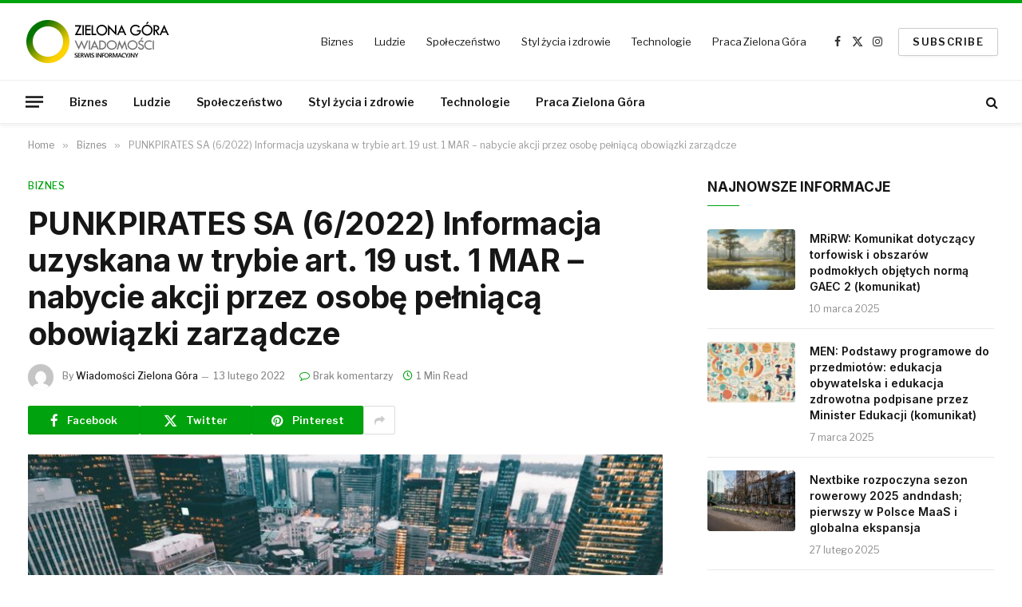

--- FILE ---
content_type: text/html; charset=UTF-8
request_url: https://zielonagora-wiadomosci.pl/2022/02/13/punkpirates-sa-6-2022-informacja-uzyskana-w-trybie-art-19-ust-1-mar-nabycie-akcji-przez-osobe-pelniaca-obowiazki-zarzadcze/
body_size: 12815
content:

<!DOCTYPE html>
<html lang="pl-PL" class="s-light site-s-light">

<head>

	<meta charset="UTF-8" />
	<meta name="viewport" content="width=device-width, initial-scale=1" />
	<title>PUNKPIRATES SA (6/2022) Informacja uzyskana w trybie art. 19 ust. 1 MAR &#8211; nabycie akcji przez osobę pełniącą obowiązki zarządcze &#8211; Wiadomości Zielona Góra</title><link rel="preload" as="image" imagesrcset="https://zielonagora-wiadomosci.pl/wp-content/uploads/2022/02/573-1024x535.jpeg 1024w, https://zielonagora-wiadomosci.pl/wp-content/uploads/2022/02/573.jpeg 1200w" imagesizes="(max-width: 867px) 100vw, 867px" /><link rel="preload" as="font" href="https://zielonagora-wiadomosci.pl/wp-content/themes/smart-mag/css/icons/fonts/ts-icons.woff2?v3.2" type="font/woff2" crossorigin="anonymous" />
<meta name='robots' content='max-image-preview:large' />
	<style>img:is([sizes="auto" i], [sizes^="auto," i]) { contain-intrinsic-size: 3000px 1500px }</style>
	<link rel='dns-prefetch' href='//www.googletagmanager.com' />
<link rel='dns-prefetch' href='//fonts.googleapis.com' />
<link rel='dns-prefetch' href='//pagead2.googlesyndication.com' />
<link rel="alternate" type="application/rss+xml" title="Wiadomości Zielona Góra &raquo; Kanał z wpisami" href="https://zielonagora-wiadomosci.pl/feed/" />
<link rel="alternate" type="application/rss+xml" title="Wiadomości Zielona Góra &raquo; Kanał z komentarzami" href="https://zielonagora-wiadomosci.pl/comments/feed/" />
<link rel='stylesheet' id='wp-block-library-css' href='https://zielonagora-wiadomosci.pl/wp-includes/css/dist/block-library/style.min.css' type='text/css' media='all' />
<style id='classic-theme-styles-inline-css' type='text/css'>
/*! This file is auto-generated */
.wp-block-button__link{color:#fff;background-color:#32373c;border-radius:9999px;box-shadow:none;text-decoration:none;padding:calc(.667em + 2px) calc(1.333em + 2px);font-size:1.125em}.wp-block-file__button{background:#32373c;color:#fff;text-decoration:none}
</style>
<style id='global-styles-inline-css' type='text/css'>
:root{--wp--preset--aspect-ratio--square: 1;--wp--preset--aspect-ratio--4-3: 4/3;--wp--preset--aspect-ratio--3-4: 3/4;--wp--preset--aspect-ratio--3-2: 3/2;--wp--preset--aspect-ratio--2-3: 2/3;--wp--preset--aspect-ratio--16-9: 16/9;--wp--preset--aspect-ratio--9-16: 9/16;--wp--preset--color--black: #000000;--wp--preset--color--cyan-bluish-gray: #abb8c3;--wp--preset--color--white: #ffffff;--wp--preset--color--pale-pink: #f78da7;--wp--preset--color--vivid-red: #cf2e2e;--wp--preset--color--luminous-vivid-orange: #ff6900;--wp--preset--color--luminous-vivid-amber: #fcb900;--wp--preset--color--light-green-cyan: #7bdcb5;--wp--preset--color--vivid-green-cyan: #00d084;--wp--preset--color--pale-cyan-blue: #8ed1fc;--wp--preset--color--vivid-cyan-blue: #0693e3;--wp--preset--color--vivid-purple: #9b51e0;--wp--preset--gradient--vivid-cyan-blue-to-vivid-purple: linear-gradient(135deg,rgba(6,147,227,1) 0%,rgb(155,81,224) 100%);--wp--preset--gradient--light-green-cyan-to-vivid-green-cyan: linear-gradient(135deg,rgb(122,220,180) 0%,rgb(0,208,130) 100%);--wp--preset--gradient--luminous-vivid-amber-to-luminous-vivid-orange: linear-gradient(135deg,rgba(252,185,0,1) 0%,rgba(255,105,0,1) 100%);--wp--preset--gradient--luminous-vivid-orange-to-vivid-red: linear-gradient(135deg,rgba(255,105,0,1) 0%,rgb(207,46,46) 100%);--wp--preset--gradient--very-light-gray-to-cyan-bluish-gray: linear-gradient(135deg,rgb(238,238,238) 0%,rgb(169,184,195) 100%);--wp--preset--gradient--cool-to-warm-spectrum: linear-gradient(135deg,rgb(74,234,220) 0%,rgb(151,120,209) 20%,rgb(207,42,186) 40%,rgb(238,44,130) 60%,rgb(251,105,98) 80%,rgb(254,248,76) 100%);--wp--preset--gradient--blush-light-purple: linear-gradient(135deg,rgb(255,206,236) 0%,rgb(152,150,240) 100%);--wp--preset--gradient--blush-bordeaux: linear-gradient(135deg,rgb(254,205,165) 0%,rgb(254,45,45) 50%,rgb(107,0,62) 100%);--wp--preset--gradient--luminous-dusk: linear-gradient(135deg,rgb(255,203,112) 0%,rgb(199,81,192) 50%,rgb(65,88,208) 100%);--wp--preset--gradient--pale-ocean: linear-gradient(135deg,rgb(255,245,203) 0%,rgb(182,227,212) 50%,rgb(51,167,181) 100%);--wp--preset--gradient--electric-grass: linear-gradient(135deg,rgb(202,248,128) 0%,rgb(113,206,126) 100%);--wp--preset--gradient--midnight: linear-gradient(135deg,rgb(2,3,129) 0%,rgb(40,116,252) 100%);--wp--preset--font-size--small: 13px;--wp--preset--font-size--medium: 20px;--wp--preset--font-size--large: 36px;--wp--preset--font-size--x-large: 42px;--wp--preset--spacing--20: 0.44rem;--wp--preset--spacing--30: 0.67rem;--wp--preset--spacing--40: 1rem;--wp--preset--spacing--50: 1.5rem;--wp--preset--spacing--60: 2.25rem;--wp--preset--spacing--70: 3.38rem;--wp--preset--spacing--80: 5.06rem;--wp--preset--shadow--natural: 6px 6px 9px rgba(0, 0, 0, 0.2);--wp--preset--shadow--deep: 12px 12px 50px rgba(0, 0, 0, 0.4);--wp--preset--shadow--sharp: 6px 6px 0px rgba(0, 0, 0, 0.2);--wp--preset--shadow--outlined: 6px 6px 0px -3px rgba(255, 255, 255, 1), 6px 6px rgba(0, 0, 0, 1);--wp--preset--shadow--crisp: 6px 6px 0px rgba(0, 0, 0, 1);}:where(.is-layout-flex){gap: 0.5em;}:where(.is-layout-grid){gap: 0.5em;}body .is-layout-flex{display: flex;}.is-layout-flex{flex-wrap: wrap;align-items: center;}.is-layout-flex > :is(*, div){margin: 0;}body .is-layout-grid{display: grid;}.is-layout-grid > :is(*, div){margin: 0;}:where(.wp-block-columns.is-layout-flex){gap: 2em;}:where(.wp-block-columns.is-layout-grid){gap: 2em;}:where(.wp-block-post-template.is-layout-flex){gap: 1.25em;}:where(.wp-block-post-template.is-layout-grid){gap: 1.25em;}.has-black-color{color: var(--wp--preset--color--black) !important;}.has-cyan-bluish-gray-color{color: var(--wp--preset--color--cyan-bluish-gray) !important;}.has-white-color{color: var(--wp--preset--color--white) !important;}.has-pale-pink-color{color: var(--wp--preset--color--pale-pink) !important;}.has-vivid-red-color{color: var(--wp--preset--color--vivid-red) !important;}.has-luminous-vivid-orange-color{color: var(--wp--preset--color--luminous-vivid-orange) !important;}.has-luminous-vivid-amber-color{color: var(--wp--preset--color--luminous-vivid-amber) !important;}.has-light-green-cyan-color{color: var(--wp--preset--color--light-green-cyan) !important;}.has-vivid-green-cyan-color{color: var(--wp--preset--color--vivid-green-cyan) !important;}.has-pale-cyan-blue-color{color: var(--wp--preset--color--pale-cyan-blue) !important;}.has-vivid-cyan-blue-color{color: var(--wp--preset--color--vivid-cyan-blue) !important;}.has-vivid-purple-color{color: var(--wp--preset--color--vivid-purple) !important;}.has-black-background-color{background-color: var(--wp--preset--color--black) !important;}.has-cyan-bluish-gray-background-color{background-color: var(--wp--preset--color--cyan-bluish-gray) !important;}.has-white-background-color{background-color: var(--wp--preset--color--white) !important;}.has-pale-pink-background-color{background-color: var(--wp--preset--color--pale-pink) !important;}.has-vivid-red-background-color{background-color: var(--wp--preset--color--vivid-red) !important;}.has-luminous-vivid-orange-background-color{background-color: var(--wp--preset--color--luminous-vivid-orange) !important;}.has-luminous-vivid-amber-background-color{background-color: var(--wp--preset--color--luminous-vivid-amber) !important;}.has-light-green-cyan-background-color{background-color: var(--wp--preset--color--light-green-cyan) !important;}.has-vivid-green-cyan-background-color{background-color: var(--wp--preset--color--vivid-green-cyan) !important;}.has-pale-cyan-blue-background-color{background-color: var(--wp--preset--color--pale-cyan-blue) !important;}.has-vivid-cyan-blue-background-color{background-color: var(--wp--preset--color--vivid-cyan-blue) !important;}.has-vivid-purple-background-color{background-color: var(--wp--preset--color--vivid-purple) !important;}.has-black-border-color{border-color: var(--wp--preset--color--black) !important;}.has-cyan-bluish-gray-border-color{border-color: var(--wp--preset--color--cyan-bluish-gray) !important;}.has-white-border-color{border-color: var(--wp--preset--color--white) !important;}.has-pale-pink-border-color{border-color: var(--wp--preset--color--pale-pink) !important;}.has-vivid-red-border-color{border-color: var(--wp--preset--color--vivid-red) !important;}.has-luminous-vivid-orange-border-color{border-color: var(--wp--preset--color--luminous-vivid-orange) !important;}.has-luminous-vivid-amber-border-color{border-color: var(--wp--preset--color--luminous-vivid-amber) !important;}.has-light-green-cyan-border-color{border-color: var(--wp--preset--color--light-green-cyan) !important;}.has-vivid-green-cyan-border-color{border-color: var(--wp--preset--color--vivid-green-cyan) !important;}.has-pale-cyan-blue-border-color{border-color: var(--wp--preset--color--pale-cyan-blue) !important;}.has-vivid-cyan-blue-border-color{border-color: var(--wp--preset--color--vivid-cyan-blue) !important;}.has-vivid-purple-border-color{border-color: var(--wp--preset--color--vivid-purple) !important;}.has-vivid-cyan-blue-to-vivid-purple-gradient-background{background: var(--wp--preset--gradient--vivid-cyan-blue-to-vivid-purple) !important;}.has-light-green-cyan-to-vivid-green-cyan-gradient-background{background: var(--wp--preset--gradient--light-green-cyan-to-vivid-green-cyan) !important;}.has-luminous-vivid-amber-to-luminous-vivid-orange-gradient-background{background: var(--wp--preset--gradient--luminous-vivid-amber-to-luminous-vivid-orange) !important;}.has-luminous-vivid-orange-to-vivid-red-gradient-background{background: var(--wp--preset--gradient--luminous-vivid-orange-to-vivid-red) !important;}.has-very-light-gray-to-cyan-bluish-gray-gradient-background{background: var(--wp--preset--gradient--very-light-gray-to-cyan-bluish-gray) !important;}.has-cool-to-warm-spectrum-gradient-background{background: var(--wp--preset--gradient--cool-to-warm-spectrum) !important;}.has-blush-light-purple-gradient-background{background: var(--wp--preset--gradient--blush-light-purple) !important;}.has-blush-bordeaux-gradient-background{background: var(--wp--preset--gradient--blush-bordeaux) !important;}.has-luminous-dusk-gradient-background{background: var(--wp--preset--gradient--luminous-dusk) !important;}.has-pale-ocean-gradient-background{background: var(--wp--preset--gradient--pale-ocean) !important;}.has-electric-grass-gradient-background{background: var(--wp--preset--gradient--electric-grass) !important;}.has-midnight-gradient-background{background: var(--wp--preset--gradient--midnight) !important;}.has-small-font-size{font-size: var(--wp--preset--font-size--small) !important;}.has-medium-font-size{font-size: var(--wp--preset--font-size--medium) !important;}.has-large-font-size{font-size: var(--wp--preset--font-size--large) !important;}.has-x-large-font-size{font-size: var(--wp--preset--font-size--x-large) !important;}
:where(.wp-block-post-template.is-layout-flex){gap: 1.25em;}:where(.wp-block-post-template.is-layout-grid){gap: 1.25em;}
:where(.wp-block-columns.is-layout-flex){gap: 2em;}:where(.wp-block-columns.is-layout-grid){gap: 2em;}
:root :where(.wp-block-pullquote){font-size: 1.5em;line-height: 1.6;}
</style>
<link rel='stylesheet' id='smartmag-core-css' href='https://zielonagora-wiadomosci.pl/wp-content/themes/smart-mag/style.css' type='text/css' media='all' />
<style id='smartmag-core-inline-css' type='text/css'>
:root { --c-main: #00a30d;
--c-main-rgb: 0,163,13;
--text-font: "Libre Franklin", system-ui, -apple-system, "Segoe UI", Arial, sans-serif;
--body-font: "Libre Franklin", system-ui, -apple-system, "Segoe UI", Arial, sans-serif;
--title-font: "Inter", system-ui, -apple-system, "Segoe UI", Arial, sans-serif;
--h-font: "Inter", system-ui, -apple-system, "Segoe UI", Arial, sans-serif;
--text-h-font: var(--h-font);
--title-size-m: 19px;
--main-width: 1320px;
--c-p-meta-icons: var(--c-main); }
.smart-head-main { --c-shadow: rgba(0,0,0,0.05); }
.smart-head-main .smart-head-mid { --head-h: 100px; border-top-width: 4px; border-top-color: var(--c-main); }
.smart-head-main .smart-head-bot { border-top-width: 1px; }
.navigation-main .menu > li > a { font-size: 14px; }
.navigation-main { --nav-items-space: 16px; }
.s-light .navigation { --c-nav-blip: #9b9b9b; }
.smart-head-mobile .smart-head-mid { border-top-width: 4px; border-top-color: var(--c-main); }
.navigation-small .menu > li > a { letter-spacing: -0.01em; }
.smart-head-main .offcanvas-toggle { transform: scale(0.85); }
.main-footer .upper-footer { background-color: #00171e; }
.main-footer .lower-footer { background-color: #000f16; }
.l-post { --media-radius: 3px; }
.cat-labels .category { font-size: 10px; border-radius: 2px; }
.cat-labels-overlay { margin-top: 6px; margin-left: 6px; }
.post-meta-single .meta-item, .post-meta-single .text-in { font-weight: 500; }
.the-post-header .post-meta .post-title { line-height: 1.2; }
.site-s-light .entry-content { color: #2d2d2d; }
.post-share-b:not(.is-not-global) { --service-height: 36px; }
.post-share-b:not(.is-not-global) .service { background-color: var(--c-main); }
@media (min-width: 1200px) { .s-head-modern-a .post-title { font-size: 39px; } }
@media (min-width: 941px) and (max-width: 1200px) { .navigation-main .menu > li > a { font-size: calc(10px + (14px - 10px) * .7); } }


</style>
<link rel='stylesheet' id='smartmag-magnific-popup-css' href='https://zielonagora-wiadomosci.pl/wp-content/themes/smart-mag/css/lightbox.css' type='text/css' media='all' />
<link rel='stylesheet' id='smartmag-icons-css' href='https://zielonagora-wiadomosci.pl/wp-content/themes/smart-mag/css/icons/icons.css' type='text/css' media='all' />
<link rel='stylesheet' id='smartmag-gfonts-custom-css' href='https://fonts.googleapis.com/css?family=Libre+Franklin%3A400%2C500%2C600%2C700%7CInter%3A400%2C500%2C600%2C700&#038;display=swap' type='text/css' media='all' />
<script type="text/javascript" id="smartmag-lazy-inline-js-after">
/* <![CDATA[ */
/**
 * @copyright ThemeSphere
 * @preserve
 */
var BunyadLazy={};BunyadLazy.load=function(){function a(e,n){var t={};e.dataset.bgset&&e.dataset.sizes?(t.sizes=e.dataset.sizes,t.srcset=e.dataset.bgset):t.src=e.dataset.bgsrc,function(t){var a=t.dataset.ratio;if(0<a){const e=t.parentElement;if(e.classList.contains("media-ratio")){const n=e.style;n.getPropertyValue("--a-ratio")||(n.paddingBottom=100/a+"%")}}}(e);var a,o=document.createElement("img");for(a in o.onload=function(){var t="url('"+(o.currentSrc||o.src)+"')",a=e.style;a.backgroundImage!==t&&requestAnimationFrame(()=>{a.backgroundImage=t,n&&n()}),o.onload=null,o.onerror=null,o=null},o.onerror=o.onload,t)o.setAttribute(a,t[a]);o&&o.complete&&0<o.naturalWidth&&o.onload&&o.onload()}function e(t){t.dataset.loaded||a(t,()=>{document.dispatchEvent(new Event("lazyloaded")),t.dataset.loaded=1})}function n(t){"complete"===document.readyState?t():window.addEventListener("load",t)}return{initEarly:function(){var t,a=()=>{document.querySelectorAll(".img.bg-cover:not(.lazyload)").forEach(e)};"complete"!==document.readyState?(t=setInterval(a,150),n(()=>{a(),clearInterval(t)})):a()},callOnLoad:n,initBgImages:function(t){t&&n(()=>{document.querySelectorAll(".img.bg-cover").forEach(e)})},bgLoad:a}}(),BunyadLazy.load.initEarly();
/* ]]> */
</script>
<script type="text/javascript" src="https://zielonagora-wiadomosci.pl/wp-content/plugins/sphere-post-views/assets/js/post-views.js" id="sphere-post-views-js"></script>
<script type="text/javascript" id="sphere-post-views-js-after">
/* <![CDATA[ */
var Sphere_PostViews = {"ajaxUrl":"https:\/\/zielonagora-wiadomosci.pl\/wp-admin\/admin-ajax.php?sphere_post_views=1","sampling":0,"samplingRate":10,"repeatCountDelay":0,"postID":59,"token":"b430532530"}
/* ]]> */
</script>

<!-- Fragment znacznika Google (gtag.js) dodany przez Site Kit -->
<!-- Fragment Google Analytics dodany przez Site Kit -->
<script type="text/javascript" src="https://www.googletagmanager.com/gtag/js?id=G-Q11NQWRNQB" id="google_gtagjs-js" async></script>
<script type="text/javascript" id="google_gtagjs-js-after">
/* <![CDATA[ */
window.dataLayer = window.dataLayer || [];function gtag(){dataLayer.push(arguments);}
gtag("set","linker",{"domains":["zielonagora-wiadomosci.pl"]});
gtag("js", new Date());
gtag("set", "developer_id.dZTNiMT", true);
gtag("config", "G-Q11NQWRNQB");
/* ]]> */
</script>
<script type="text/javascript" src="https://zielonagora-wiadomosci.pl/wp-includes/js/jquery/jquery.min.js" id="jquery-core-js"></script>
<script type="text/javascript" src="https://zielonagora-wiadomosci.pl/wp-includes/js/jquery/jquery-migrate.min.js" id="jquery-migrate-js"></script>
<link rel="https://api.w.org/" href="https://zielonagora-wiadomosci.pl/wp-json/" /><link rel="alternate" title="JSON" type="application/json" href="https://zielonagora-wiadomosci.pl/wp-json/wp/v2/posts/59" /><link rel="EditURI" type="application/rsd+xml" title="RSD" href="https://zielonagora-wiadomosci.pl/xmlrpc.php?rsd" />
<link rel="canonical" href="https://zielonagora-wiadomosci.pl/2022/02/13/punkpirates-sa-6-2022-informacja-uzyskana-w-trybie-art-19-ust-1-mar-nabycie-akcji-przez-osobe-pelniaca-obowiazki-zarzadcze/" />
<link rel='shortlink' href='https://zielonagora-wiadomosci.pl/?p=59' />
<link rel="alternate" title="oEmbed (JSON)" type="application/json+oembed" href="https://zielonagora-wiadomosci.pl/wp-json/oembed/1.0/embed?url=https%3A%2F%2Fzielonagora-wiadomosci.pl%2F2022%2F02%2F13%2Fpunkpirates-sa-6-2022-informacja-uzyskana-w-trybie-art-19-ust-1-mar-nabycie-akcji-przez-osobe-pelniaca-obowiazki-zarzadcze%2F" />
<link rel="alternate" title="oEmbed (XML)" type="text/xml+oembed" href="https://zielonagora-wiadomosci.pl/wp-json/oembed/1.0/embed?url=https%3A%2F%2Fzielonagora-wiadomosci.pl%2F2022%2F02%2F13%2Fpunkpirates-sa-6-2022-informacja-uzyskana-w-trybie-art-19-ust-1-mar-nabycie-akcji-przez-osobe-pelniaca-obowiazki-zarzadcze%2F&#038;format=xml" />
<meta name="generator" content="Site Kit by Google 1.160.1" />
		<script>
		var BunyadSchemeKey = 'bunyad-scheme';
		(() => {
			const d = document.documentElement;
			const c = d.classList;
			var scheme = localStorage.getItem(BunyadSchemeKey);
			
			if (scheme) {
				d.dataset.origClass = c;
				scheme === 'dark' ? c.remove('s-light', 'site-s-light') : c.remove('s-dark', 'site-s-dark');
				c.add('site-s-' + scheme, 's-' + scheme);
			}
		})();
		</script>
		
<!-- Znaczniki meta Google AdSense dodane przez Site Kit -->
<meta name="google-adsense-platform-account" content="ca-host-pub-2644536267352236">
<meta name="google-adsense-platform-domain" content="sitekit.withgoogle.com">
<!-- Zakończ dodawanie meta znaczników Google AdSense przez Site Kit -->
<meta name="generator" content="Elementor 3.31.3; features: additional_custom_breakpoints, e_element_cache; settings: css_print_method-external, google_font-enabled, font_display-swap">
			<style>
				.e-con.e-parent:nth-of-type(n+4):not(.e-lazyloaded):not(.e-no-lazyload),
				.e-con.e-parent:nth-of-type(n+4):not(.e-lazyloaded):not(.e-no-lazyload) * {
					background-image: none !important;
				}
				@media screen and (max-height: 1024px) {
					.e-con.e-parent:nth-of-type(n+3):not(.e-lazyloaded):not(.e-no-lazyload),
					.e-con.e-parent:nth-of-type(n+3):not(.e-lazyloaded):not(.e-no-lazyload) * {
						background-image: none !important;
					}
				}
				@media screen and (max-height: 640px) {
					.e-con.e-parent:nth-of-type(n+2):not(.e-lazyloaded):not(.e-no-lazyload),
					.e-con.e-parent:nth-of-type(n+2):not(.e-lazyloaded):not(.e-no-lazyload) * {
						background-image: none !important;
					}
				}
			</style>
			
<!-- Fragment Google AdSense dodany przez Site Kit -->
<script type="text/javascript" async="async" src="https://pagead2.googlesyndication.com/pagead/js/adsbygoogle.js?client=ca-pub-3933018820071769&amp;host=ca-host-pub-2644536267352236" crossorigin="anonymous"></script>

<!-- Zakończ fragment Google AdSense dodany przez Site Kit -->
<link rel="icon" href="https://zielonagora-wiadomosci.pl/wp-content/uploads/2023/03/cropped-zielonagora-wiadomosci2-icon-32x32.png" sizes="32x32" />
<link rel="icon" href="https://zielonagora-wiadomosci.pl/wp-content/uploads/2023/03/cropped-zielonagora-wiadomosci2-icon-192x192.png" sizes="192x192" />
<link rel="apple-touch-icon" href="https://zielonagora-wiadomosci.pl/wp-content/uploads/2023/03/cropped-zielonagora-wiadomosci2-icon-180x180.png" />
<meta name="msapplication-TileImage" content="https://zielonagora-wiadomosci.pl/wp-content/uploads/2023/03/cropped-zielonagora-wiadomosci2-icon-270x270.png" />


</head>

<body class="wp-singular post-template-default single single-post postid-59 single-format-standard wp-theme-smart-mag right-sidebar post-layout-modern post-cat-2 has-lb has-lb-sm ts-img-hov-fade layout-normal elementor-default elementor-kit-655">



<div class="main-wrap">

	
<div class="off-canvas-backdrop"></div>
<div class="mobile-menu-container off-canvas s-dark hide-menu-lg" id="off-canvas">

	<div class="off-canvas-head">
		<a href="#" class="close">
			<span class="visuallyhidden">Close Menu</span>
			<i class="tsi tsi-times"></i>
		</a>

		<div class="ts-logo">
					</div>
	</div>

	<div class="off-canvas-content">

					<ul class="mobile-menu"></ul>
		
		
		
		<div class="spc-social-block spc-social spc-social-b smart-head-social">
		
			
				<a href="#" class="link service s-facebook" target="_blank" rel="nofollow noopener">
					<i class="icon tsi tsi-facebook"></i>					<span class="visuallyhidden">Facebook</span>
				</a>
									
			
				<a href="#" class="link service s-twitter" target="_blank" rel="nofollow noopener">
					<i class="icon tsi tsi-twitter"></i>					<span class="visuallyhidden">X (Twitter)</span>
				</a>
									
			
				<a href="#" class="link service s-instagram" target="_blank" rel="nofollow noopener">
					<i class="icon tsi tsi-instagram"></i>					<span class="visuallyhidden">Instagram</span>
				</a>
									
			
		</div>

		
	</div>

</div>
<div class="smart-head smart-head-a smart-head-main" id="smart-head" data-sticky="auto" data-sticky-type="smart" data-sticky-full>
	
	<div class="smart-head-row smart-head-mid is-light smart-head-row-full">

		<div class="inner wrap">

							
				<div class="items items-left ">
					<a href="https://zielonagora-wiadomosci.pl/" title="Wiadomości Zielona Góra" rel="home" class="logo-link ts-logo logo-is-image">
		<span>
			
				
					<img src="https://zielonagora-wiadomosci.pl/wp-content/uploads/2023/03/zielonagora-wiadomosci2-white.png" class="logo-image logo-image-dark" alt="Wiadomości Zielona Góra" width="210" height="60"/><img src="https://zielonagora-wiadomosci.pl/wp-content/uploads/2023/03/zielonagora-wiadomosci2.png" class="logo-image" alt="Wiadomości Zielona Góra" width="210" height="60"/>
									 
					</span>
	</a>				</div>

							
				<div class="items items-center empty">
								</div>

							
				<div class="items items-right ">
					<div class="nav-wrap">
		<nav class="navigation navigation-small nav-hov-a">
			<ul id="menu-main" class="menu"><li id="menu-item-28" class="menu-item menu-item-type-taxonomy menu-item-object-category current-post-ancestor current-menu-parent current-post-parent menu-cat-2 menu-item-28"><a href="https://zielonagora-wiadomosci.pl/category/biznes/">Biznes</a></li>
<li id="menu-item-29" class="menu-item menu-item-type-taxonomy menu-item-object-category menu-cat-3 menu-item-29"><a href="https://zielonagora-wiadomosci.pl/category/ludzie/">Ludzie</a></li>
<li id="menu-item-30" class="menu-item menu-item-type-taxonomy menu-item-object-category menu-cat-5 menu-item-30"><a href="https://zielonagora-wiadomosci.pl/category/spoleczenstwo/">Społeczeństwo</a></li>
<li id="menu-item-31" class="menu-item menu-item-type-taxonomy menu-item-object-category menu-cat-4 menu-item-31"><a href="https://zielonagora-wiadomosci.pl/category/styl-zycia-i-zdrowie/">Styl życia i zdrowie</a></li>
<li id="menu-item-32" class="menu-item menu-item-type-taxonomy menu-item-object-category menu-cat-6 menu-item-32"><a href="https://zielonagora-wiadomosci.pl/category/technologie/">Technologie</a></li>
<li id="menu-item-467" class="menu-item menu-item-type-taxonomy menu-item-object-category menu-cat-164 menu-item-467"><a href="https://zielonagora-wiadomosci.pl/category/praca-zielona-gora/">Praca Zielona Góra</a></li>
</ul>		</nav>
	</div>

		<div class="spc-social-block spc-social spc-social-a smart-head-social">
		
			
				<a href="#" class="link service s-facebook" target="_blank" rel="nofollow noopener">
					<i class="icon tsi tsi-facebook"></i>					<span class="visuallyhidden">Facebook</span>
				</a>
									
			
				<a href="#" class="link service s-twitter" target="_blank" rel="nofollow noopener">
					<i class="icon tsi tsi-twitter"></i>					<span class="visuallyhidden">X (Twitter)</span>
				</a>
									
			
				<a href="#" class="link service s-instagram" target="_blank" rel="nofollow noopener">
					<i class="icon tsi tsi-instagram"></i>					<span class="visuallyhidden">Instagram</span>
				</a>
									
			
		</div>

		
	<a href="#" class="ts-button ts-button-alt ts-button1">
		SUBSCRIBE	</a>
				</div>

						
		</div>
	</div>

	
	<div class="smart-head-row smart-head-bot is-light smart-head-row-full">

		<div class="inner wrap">

							
				<div class="items items-left ">
				
<button class="offcanvas-toggle has-icon" type="button" aria-label="Menu">
	<span class="hamburger-icon hamburger-icon-a">
		<span class="inner"></span>
	</span>
</button>	<div class="nav-wrap">
		<nav class="navigation navigation-main nav-hov-a">
			<ul id="menu-main-1" class="menu"><li class="menu-item menu-item-type-taxonomy menu-item-object-category current-post-ancestor current-menu-parent current-post-parent menu-cat-2 menu-item-28"><a href="https://zielonagora-wiadomosci.pl/category/biznes/">Biznes</a></li>
<li class="menu-item menu-item-type-taxonomy menu-item-object-category menu-cat-3 menu-item-29"><a href="https://zielonagora-wiadomosci.pl/category/ludzie/">Ludzie</a></li>
<li class="menu-item menu-item-type-taxonomy menu-item-object-category menu-cat-5 menu-item-30"><a href="https://zielonagora-wiadomosci.pl/category/spoleczenstwo/">Społeczeństwo</a></li>
<li class="menu-item menu-item-type-taxonomy menu-item-object-category menu-cat-4 menu-item-31"><a href="https://zielonagora-wiadomosci.pl/category/styl-zycia-i-zdrowie/">Styl życia i zdrowie</a></li>
<li class="menu-item menu-item-type-taxonomy menu-item-object-category menu-cat-6 menu-item-32"><a href="https://zielonagora-wiadomosci.pl/category/technologie/">Technologie</a></li>
<li class="menu-item menu-item-type-taxonomy menu-item-object-category menu-cat-164 menu-item-467"><a href="https://zielonagora-wiadomosci.pl/category/praca-zielona-gora/">Praca Zielona Góra</a></li>
</ul>		</nav>
	</div>
				</div>

							
				<div class="items items-center empty">
								</div>

							
				<div class="items items-right ">
				

	<a href="#" class="search-icon has-icon-only is-icon" title="Search">
		<i class="tsi tsi-search"></i>
	</a>

				</div>

						
		</div>
	</div>

	</div>
<div class="smart-head smart-head-a smart-head-mobile" id="smart-head-mobile" data-sticky="mid" data-sticky-type="smart" data-sticky-full>
	
	<div class="smart-head-row smart-head-mid smart-head-row-3 is-light smart-head-row-full">

		<div class="inner wrap">

							
				<div class="items items-left ">
				
<button class="offcanvas-toggle has-icon" type="button" aria-label="Menu">
	<span class="hamburger-icon hamburger-icon-a">
		<span class="inner"></span>
	</span>
</button>				</div>

							
				<div class="items items-center ">
					<a href="https://zielonagora-wiadomosci.pl/" title="Wiadomości Zielona Góra" rel="home" class="logo-link ts-logo logo-is-image">
		<span>
			
				
					<img src="https://zielonagora-wiadomosci.pl/wp-content/uploads/2023/03/zielonagora-wiadomosci2-white.png" class="logo-image logo-image-dark" alt="Wiadomości Zielona Góra" width="210" height="60"/><img src="https://zielonagora-wiadomosci.pl/wp-content/uploads/2023/03/zielonagora-wiadomosci2.png" class="logo-image" alt="Wiadomości Zielona Góra" width="210" height="60"/>
									 
					</span>
	</a>				</div>

							
				<div class="items items-right ">
				

	<a href="#" class="search-icon has-icon-only is-icon" title="Search">
		<i class="tsi tsi-search"></i>
	</a>

				</div>

						
		</div>
	</div>

	</div>
<nav class="breadcrumbs is-full-width breadcrumbs-a" id="breadcrumb"><div class="inner ts-contain "><span><a href="https://zielonagora-wiadomosci.pl/"><span>Home</span></a></span><span class="delim">&raquo;</span><span><a href="https://zielonagora-wiadomosci.pl/category/biznes/"><span>Biznes</span></a></span><span class="delim">&raquo;</span><span class="current">PUNKPIRATES SA (6/2022) Informacja uzyskana w trybie art. 19 ust. 1 MAR &#8211; nabycie akcji przez osobę pełniącą obowiązki zarządcze</span></div></nav>
<div class="main ts-contain cf right-sidebar">
	
		

<div class="ts-row">
	<div class="col-8 main-content s-post-contain">

					<div class="the-post-header s-head-modern s-head-modern-a">
	<div class="post-meta post-meta-a post-meta-left post-meta-single has-below"><div class="post-meta-items meta-above"><span class="meta-item post-cat">
						
						<a href="https://zielonagora-wiadomosci.pl/category/biznes/" class="category term-color-2" rel="category">Biznes</a>
					</span>
					</div><h1 class="is-title post-title">PUNKPIRATES SA (6/2022) Informacja uzyskana w trybie art. 19 ust. 1 MAR &#8211; nabycie akcji przez osobę pełniącą obowiązki zarządcze</h1><div class="post-meta-items meta-below has-author-img"><span class="meta-item post-author has-img"><img alt='Wiadomości Zielona Góra' src='https://secure.gravatar.com/avatar/93a8d2509e3c7c5bb65c6228ee8a90ed2f0ee2a8a433e480c3ff9f8b105954b1?s=32&#038;d=mm&#038;r=g' srcset='https://secure.gravatar.com/avatar/93a8d2509e3c7c5bb65c6228ee8a90ed2f0ee2a8a433e480c3ff9f8b105954b1?s=64&#038;d=mm&#038;r=g 2x' class='avatar avatar-32 photo' height='32' width='32' decoding='async'/><span class="by">By</span> <a href="https://zielonagora-wiadomosci.pl/author/zp20/" title="Wpisy od Wiadomości Zielona Góra" rel="author">Wiadomości Zielona Góra</a></span><span class="meta-item has-next-icon date"><time class="post-date" datetime="2022-02-13T22:37:57+01:00">13 lutego 2022</time></span><span class="has-next-icon meta-item comments has-icon"><a href="https://zielonagora-wiadomosci.pl/2022/02/13/punkpirates-sa-6-2022-informacja-uzyskana-w-trybie-art-19-ust-1-mar-nabycie-akcji-przez-osobe-pelniaca-obowiazki-zarzadcze/#respond"><i class="tsi tsi-comment-o"></i>Brak komentarzy</a></span><span class="meta-item read-time has-icon"><i class="tsi tsi-clock"></i>1 Min Read</span></div></div>
	<div class="post-share post-share-b spc-social-colors  post-share-b1">

				
		
				
			<a href="https://www.facebook.com/sharer.php?u=https%3A%2F%2Fzielonagora-wiadomosci.pl%2F2022%2F02%2F13%2Fpunkpirates-sa-6-2022-informacja-uzyskana-w-trybie-art-19-ust-1-mar-nabycie-akcji-przez-osobe-pelniaca-obowiazki-zarzadcze%2F" class="cf service s-facebook service-lg" 
				title="Share on Facebook" target="_blank" rel="nofollow noopener">
				<i class="tsi tsi-facebook"></i>
				<span class="label">Facebook</span>
							</a>
				
				
			<a href="https://twitter.com/intent/tweet?url=https%3A%2F%2Fzielonagora-wiadomosci.pl%2F2022%2F02%2F13%2Fpunkpirates-sa-6-2022-informacja-uzyskana-w-trybie-art-19-ust-1-mar-nabycie-akcji-przez-osobe-pelniaca-obowiazki-zarzadcze%2F&#038;text=PUNKPIRATES%20SA%20%286%2F2022%29%20Informacja%20uzyskana%20w%20trybie%20art.%2019%20ust.%201%20MAR%20-%20nabycie%20akcji%20przez%20osob%C4%99%20pe%C5%82ni%C4%85c%C4%85%20obowi%C4%85zki%20zarz%C4%85dcze" class="cf service s-twitter service-lg" 
				title="Share on X (Twitter)" target="_blank" rel="nofollow noopener">
				<i class="tsi tsi-twitter"></i>
				<span class="label">Twitter</span>
							</a>
				
				
			<a href="https://pinterest.com/pin/create/button/?url=https%3A%2F%2Fzielonagora-wiadomosci.pl%2F2022%2F02%2F13%2Fpunkpirates-sa-6-2022-informacja-uzyskana-w-trybie-art-19-ust-1-mar-nabycie-akcji-przez-osobe-pelniaca-obowiazki-zarzadcze%2F&#038;media=https%3A%2F%2Fzielonagora-wiadomosci.pl%2Fwp-content%2Fuploads%2F2022%2F02%2F573.jpeg&#038;description=PUNKPIRATES%20SA%20%286%2F2022%29%20Informacja%20uzyskana%20w%20trybie%20art.%2019%20ust.%201%20MAR%20-%20nabycie%20akcji%20przez%20osob%C4%99%20pe%C5%82ni%C4%85c%C4%85%20obowi%C4%85zki%20zarz%C4%85dcze" class="cf service s-pinterest service-lg" 
				title="Share on Pinterest" target="_blank" rel="nofollow noopener">
				<i class="tsi tsi-pinterest"></i>
				<span class="label">Pinterest</span>
							</a>
				
				
			<a href="https://www.linkedin.com/shareArticle?mini=true&#038;url=https%3A%2F%2Fzielonagora-wiadomosci.pl%2F2022%2F02%2F13%2Fpunkpirates-sa-6-2022-informacja-uzyskana-w-trybie-art-19-ust-1-mar-nabycie-akcji-przez-osobe-pelniaca-obowiazki-zarzadcze%2F" class="cf service s-linkedin service-sm" 
				title="Share on LinkedIn" target="_blank" rel="nofollow noopener">
				<i class="tsi tsi-linkedin"></i>
				<span class="label">LinkedIn</span>
							</a>
				
				
			<a href="https://www.tumblr.com/share/link?url=https%3A%2F%2Fzielonagora-wiadomosci.pl%2F2022%2F02%2F13%2Fpunkpirates-sa-6-2022-informacja-uzyskana-w-trybie-art-19-ust-1-mar-nabycie-akcji-przez-osobe-pelniaca-obowiazki-zarzadcze%2F&#038;name=PUNKPIRATES%20SA%20%286%2F2022%29%20Informacja%20uzyskana%20w%20trybie%20art.%2019%20ust.%201%20MAR%20-%20nabycie%20akcji%20przez%20osob%C4%99%20pe%C5%82ni%C4%85c%C4%85%20obowi%C4%85zki%20zarz%C4%85dcze" class="cf service s-tumblr service-sm" 
				title="Share on Tumblr" target="_blank" rel="nofollow noopener">
				<i class="tsi tsi-tumblr"></i>
				<span class="label">Tumblr</span>
							</a>
				
				
			<a href="https://www.reddit.com/submit?url=https%3A%2F%2Fzielonagora-wiadomosci.pl%2F2022%2F02%2F13%2Fpunkpirates-sa-6-2022-informacja-uzyskana-w-trybie-art-19-ust-1-mar-nabycie-akcji-przez-osobe-pelniaca-obowiazki-zarzadcze%2F&#038;title=PUNKPIRATES%20SA%20%286%2F2022%29%20Informacja%20uzyskana%20w%20trybie%20art.%2019%20ust.%201%20MAR%20-%20nabycie%20akcji%20przez%20osob%C4%99%20pe%C5%82ni%C4%85c%C4%85%20obowi%C4%85zki%20zarz%C4%85dcze" class="cf service s-reddit service-sm" 
				title="Share on Reddit" target="_blank" rel="nofollow noopener">
				<i class="tsi tsi-reddit-alien"></i>
				<span class="label">Reddit</span>
							</a>
				
				
			<a href="https://wa.me/?text=PUNKPIRATES%20SA%20%286%2F2022%29%20Informacja%20uzyskana%20w%20trybie%20art.%2019%20ust.%201%20MAR%20-%20nabycie%20akcji%20przez%20osob%C4%99%20pe%C5%82ni%C4%85c%C4%85%20obowi%C4%85zki%20zarz%C4%85dcze%20https%3A%2F%2Fzielonagora-wiadomosci.pl%2F2022%2F02%2F13%2Fpunkpirates-sa-6-2022-informacja-uzyskana-w-trybie-art-19-ust-1-mar-nabycie-akcji-przez-osobe-pelniaca-obowiazki-zarzadcze%2F" class="cf service s-whatsapp service-sm" 
				title="Share on WhatsApp" target="_blank" rel="nofollow noopener">
				<i class="tsi tsi-whatsapp"></i>
				<span class="label">WhatsApp</span>
							</a>
				
				
			<a href="mailto:?subject=PUNKPIRATES%20SA%20%286%2F2022%29%20Informacja%20uzyskana%20w%20trybie%20art.%2019%20ust.%201%20MAR%20-%20nabycie%20akcji%20przez%20osob%C4%99%20pe%C5%82ni%C4%85c%C4%85%20obowi%C4%85zki%20zarz%C4%85dcze&#038;body=https%3A%2F%2Fzielonagora-wiadomosci.pl%2F2022%2F02%2F13%2Fpunkpirates-sa-6-2022-informacja-uzyskana-w-trybie-art-19-ust-1-mar-nabycie-akcji-przez-osobe-pelniaca-obowiazki-zarzadcze%2F" class="cf service s-email service-sm" 
				title="Share via Email" target="_blank" rel="nofollow noopener">
				<i class="tsi tsi-envelope-o"></i>
				<span class="label">Email</span>
							</a>
				
		
				
					<a href="#" class="show-more" title="Show More Social Sharing"><i class="tsi tsi-share"></i></a>
		
				
	</div>

	
	
</div>		
					<div class="single-featured">	
	<div class="featured">
				
			<a href="https://zielonagora-wiadomosci.pl/wp-content/uploads/2022/02/573.jpeg" class="image-link media-ratio ar-bunyad-main" title="PUNKPIRATES SA (6/2022) Informacja uzyskana w trybie art. 19 ust. 1 MAR &#8211; nabycie akcji przez osobę pełniącą obowiązki zarządcze"><img fetchpriority="high" width="867" height="567" src="https://zielonagora-wiadomosci.pl/wp-content/uploads/2022/02/573-1024x535.jpeg" class="attachment-bunyad-main size-bunyad-main no-lazy skip-lazy wp-post-image" alt="" sizes="(max-width: 867px) 100vw, 867px" title="PUNKPIRATES SA (6/2022) Informacja uzyskana w trybie art. 19 ust. 1 MAR &#8211; nabycie akcji przez osobę pełniącą obowiązki zarządcze" decoding="async" srcset="https://zielonagora-wiadomosci.pl/wp-content/uploads/2022/02/573-1024x535.jpeg 1024w, https://zielonagora-wiadomosci.pl/wp-content/uploads/2022/02/573.jpeg 1200w" /></a>		
						
			</div>

	</div>
		
		<div class="the-post s-post-modern">

			<article id="post-59" class="post-59 post type-post status-publish format-standard has-post-thumbnail category-biznes tag-punkpirates-sa-pliqprt00017-iqpartners">
				
<div class="post-content-wrap has-share-float">
						<div class="post-share-float share-float-b is-hidden spc-social-colors spc-social-colored">
	<div class="inner">
					<span class="share-text">Share</span>
		
		<div class="services">
					
				
			<a href="https://www.facebook.com/sharer.php?u=https%3A%2F%2Fzielonagora-wiadomosci.pl%2F2022%2F02%2F13%2Fpunkpirates-sa-6-2022-informacja-uzyskana-w-trybie-art-19-ust-1-mar-nabycie-akcji-przez-osobe-pelniaca-obowiazki-zarzadcze%2F" class="cf service s-facebook" target="_blank" title="Facebook" rel="nofollow noopener">
				<i class="tsi tsi-facebook"></i>
				<span class="label">Facebook</span>

							</a>
				
				
			<a href="https://twitter.com/intent/tweet?url=https%3A%2F%2Fzielonagora-wiadomosci.pl%2F2022%2F02%2F13%2Fpunkpirates-sa-6-2022-informacja-uzyskana-w-trybie-art-19-ust-1-mar-nabycie-akcji-przez-osobe-pelniaca-obowiazki-zarzadcze%2F&text=PUNKPIRATES%20SA%20%286%2F2022%29%20Informacja%20uzyskana%20w%20trybie%20art.%2019%20ust.%201%20MAR%20-%20nabycie%20akcji%20przez%20osob%C4%99%20pe%C5%82ni%C4%85c%C4%85%20obowi%C4%85zki%20zarz%C4%85dcze" class="cf service s-twitter" target="_blank" title="Twitter" rel="nofollow noopener">
				<i class="tsi tsi-twitter"></i>
				<span class="label">Twitter</span>

							</a>
				
				
			<a href="https://www.linkedin.com/shareArticle?mini=true&url=https%3A%2F%2Fzielonagora-wiadomosci.pl%2F2022%2F02%2F13%2Fpunkpirates-sa-6-2022-informacja-uzyskana-w-trybie-art-19-ust-1-mar-nabycie-akcji-przez-osobe-pelniaca-obowiazki-zarzadcze%2F" class="cf service s-linkedin" target="_blank" title="LinkedIn" rel="nofollow noopener">
				<i class="tsi tsi-linkedin"></i>
				<span class="label">LinkedIn</span>

							</a>
				
				
			<a href="https://pinterest.com/pin/create/button/?url=https%3A%2F%2Fzielonagora-wiadomosci.pl%2F2022%2F02%2F13%2Fpunkpirates-sa-6-2022-informacja-uzyskana-w-trybie-art-19-ust-1-mar-nabycie-akcji-przez-osobe-pelniaca-obowiazki-zarzadcze%2F&media=https%3A%2F%2Fzielonagora-wiadomosci.pl%2Fwp-content%2Fuploads%2F2022%2F02%2F573.jpeg&description=PUNKPIRATES%20SA%20%286%2F2022%29%20Informacja%20uzyskana%20w%20trybie%20art.%2019%20ust.%201%20MAR%20-%20nabycie%20akcji%20przez%20osob%C4%99%20pe%C5%82ni%C4%85c%C4%85%20obowi%C4%85zki%20zarz%C4%85dcze" class="cf service s-pinterest" target="_blank" title="Pinterest" rel="nofollow noopener">
				<i class="tsi tsi-pinterest-p"></i>
				<span class="label">Pinterest</span>

							</a>
				
				
			<a href="https://wa.me/?text=PUNKPIRATES%20SA%20%286%2F2022%29%20Informacja%20uzyskana%20w%20trybie%20art.%2019%20ust.%201%20MAR%20-%20nabycie%20akcji%20przez%20osob%C4%99%20pe%C5%82ni%C4%85c%C4%85%20obowi%C4%85zki%20zarz%C4%85dcze%20https%3A%2F%2Fzielonagora-wiadomosci.pl%2F2022%2F02%2F13%2Fpunkpirates-sa-6-2022-informacja-uzyskana-w-trybie-art-19-ust-1-mar-nabycie-akcji-przez-osobe-pelniaca-obowiazki-zarzadcze%2F" class="cf service s-whatsapp" target="_blank" title="WhatsApp" rel="nofollow noopener">
				<i class="tsi tsi-whatsapp"></i>
				<span class="label">WhatsApp</span>

							</a>
				
				
			<a href="mailto:?subject=PUNKPIRATES%20SA%20%286%2F2022%29%20Informacja%20uzyskana%20w%20trybie%20art.%2019%20ust.%201%20MAR%20-%20nabycie%20akcji%20przez%20osob%C4%99%20pe%C5%82ni%C4%85c%C4%85%20obowi%C4%85zki%20zarz%C4%85dcze&body=https%3A%2F%2Fzielonagora-wiadomosci.pl%2F2022%2F02%2F13%2Fpunkpirates-sa-6-2022-informacja-uzyskana-w-trybie-art-19-ust-1-mar-nabycie-akcji-przez-osobe-pelniaca-obowiazki-zarzadcze%2F" class="cf service s-email" target="_blank" title="Email" rel="nofollow noopener">
				<i class="tsi tsi-envelope-o"></i>
				<span class="label">Email</span>

							</a>
				
		
					
		</div>
	</div>		
</div>
			
	<div class="post-content cf entry-content content-spacious">

		
				
		<p>Podstawa prawna: Art. 19 ust. 3 MAR &#8211; informacja o transakcjach wykonywanych przez osoby pełniące obowiązki zarządcze.</p>
<p>Zarząd PunkPirates S.A. z siedzibą w Warszawie (dalej: &#8222;Spółka&#8221;) informuje, iż w dniu 25 stycznia 2022 roku, Spółka otrzymała od Pana Kamila Gaworeckiego Członka Rady Nadzorczej powiadomienie o nabyciu akcji Spółki. </p>
<p>Pełną treść powiadomienia stanowi załącznik do niniejszego raportu bieżącego.</p>
<p>Więcej na: http://biznes.pap.pl/pl/reports/espi/all,0,0,0,1</p>
<p>kom espi zdz</p>

				
		
		
		
	</div>
</div>
	
	<div class="the-post-tags"><a href="https://zielonagora-wiadomosci.pl/tag/punkpirates-sa-pliqprt00017-iqpartners/" rel="tag">PunkPirates SA-PLIQPRT00017-IQPARTNERS</a></div>
			</article>

			


	<div class="author-box">
		<section class="author-info">

	<img alt='' src='https://secure.gravatar.com/avatar/93a8d2509e3c7c5bb65c6228ee8a90ed2f0ee2a8a433e480c3ff9f8b105954b1?s=95&#038;d=mm&#038;r=g' srcset='https://secure.gravatar.com/avatar/93a8d2509e3c7c5bb65c6228ee8a90ed2f0ee2a8a433e480c3ff9f8b105954b1?s=190&#038;d=mm&#038;r=g 2x' class='avatar avatar-95 photo' height='95' width='95' decoding='async'/>	
	<div class="description">
		<a href="https://zielonagora-wiadomosci.pl/author/zp20/" title="Wpisy od Wiadomości Zielona Góra" rel="author">Wiadomości Zielona Góra</a>		
		<ul class="social-icons">
					
			<li>
				<a href="https://zielonagora-wiadomosci.pl" class="icon tsi tsi-home" title="Website"> 
					<span class="visuallyhidden">Website</span></a>				
			</li>
			
			
				</ul>
		
		<p class="bio"></p>
	</div>
	
</section>	</div>


	<section class="related-posts">
							
							
				<div class="block-head block-head-ac block-head-a block-head-a1 is-left">

					<h4 class="heading">Related <span class="color">Posts</span></h4>					
									</div>
				
			
				<section class="block-wrap block-grid cols-gap-sm mb-none" data-id="1">

				
			<div class="block-content">
					
	<div class="loop loop-grid loop-grid-sm grid grid-3 md:grid-2 xs:grid-1">

					
<article class="l-post grid-post grid-sm-post">

	
			<div class="media">

		
			<a href="https://zielonagora-wiadomosci.pl/2025/02/27/nextbike-rozpoczyna-sezon-rowerowy-2025-andndash-pierwszy-w-polsce-maas-i-globalna-ekspansja/" class="image-link media-ratio ratio-16-9" title="Nextbike rozpoczyna sezon rowerowy 2025 andndash; pierwszy w Polsce MaaS i globalna ekspansja"><span data-bgsrc="https://zielonagora-wiadomosci.pl/wp-content/uploads/2025/02/0.52071200_1740652817_54408-450x300.jpg" class="img bg-cover wp-post-image attachment-bunyad-medium size-bunyad-medium lazyload" data-bgset="https://zielonagora-wiadomosci.pl/wp-content/uploads/2025/02/0.52071200_1740652817_54408-450x300.jpg 450w, https://zielonagora-wiadomosci.pl/wp-content/uploads/2025/02/0.52071200_1740652817_54408.jpg 737w" data-sizes="(max-width: 415px) 100vw, 415px"></span></a>			
			
			
			
		
		</div>
	

	
		<div class="content">

			<div class="post-meta post-meta-a has-below"><h2 class="is-title post-title"><a href="https://zielonagora-wiadomosci.pl/2025/02/27/nextbike-rozpoczyna-sezon-rowerowy-2025-andndash-pierwszy-w-polsce-maas-i-globalna-ekspansja/">Nextbike rozpoczyna sezon rowerowy 2025 andndash; pierwszy w Polsce MaaS i globalna ekspansja</a></h2><div class="post-meta-items meta-below"><span class="meta-item date"><span class="date-link"><time class="post-date" datetime="2025-02-27T10:30:17+01:00">27 lutego 2025</time></span></span></div></div>			
			
			
		</div>

	
</article>					
<article class="l-post grid-post grid-sm-post">

	
			<div class="media">

		
			<a href="https://zielonagora-wiadomosci.pl/2025/02/20/pkf-bpo-sfinalizowalo-przejecie-firmy-eurotax-podatki/" class="image-link media-ratio ratio-16-9" title="PKF BPO sfinalizowało przejęcie firmy EUROTAX Podatki"><span data-bgsrc="https://zielonagora-wiadomosci.pl/wp-content/uploads/2025/02/0.99806200_1740069620_54332-450x314.jpg" class="img bg-cover wp-post-image attachment-bunyad-medium size-bunyad-medium lazyload" data-bgset="https://zielonagora-wiadomosci.pl/wp-content/uploads/2025/02/0.99806200_1740069620_54332-450x314.jpg 450w, https://zielonagora-wiadomosci.pl/wp-content/uploads/2025/02/0.99806200_1740069620_54332.jpg 737w" data-sizes="(max-width: 415px) 100vw, 415px"></span></a>			
			
			
			
		
		</div>
	

	
		<div class="content">

			<div class="post-meta post-meta-a has-below"><h2 class="is-title post-title"><a href="https://zielonagora-wiadomosci.pl/2025/02/20/pkf-bpo-sfinalizowalo-przejecie-firmy-eurotax-podatki/">PKF BPO sfinalizowało przejęcie firmy EUROTAX Podatki</a></h2><div class="post-meta-items meta-below"><span class="meta-item date"><span class="date-link"><time class="post-date" datetime="2025-02-20T16:31:14+01:00">20 lutego 2025</time></span></span></div></div>			
			
			
		</div>

	
</article>					
<article class="l-post grid-post grid-sm-post">

	
			<div class="media">

		
			<a href="https://zielonagora-wiadomosci.pl/2025/02/03/mi-umowa-na-realizacje-obwodnicy-glogowa-i-projekt-mostu-w-glucholazach-podpisane-komunikat/" class="image-link media-ratio ratio-16-9" title="MI: Umowa na realizację obwodnicy Głogowa i projekt mostu w Głuchołazach podpisane (komunikat)"><span data-bgsrc="https://zielonagora-wiadomosci.pl/wp-content/uploads/2025/02/0.85616800_1738604413_54101-450x252.jpg" class="img bg-cover wp-post-image attachment-bunyad-medium size-bunyad-medium lazyload" data-bgset="https://zielonagora-wiadomosci.pl/wp-content/uploads/2025/02/0.85616800_1738604413_54101-450x252.jpg 450w, https://zielonagora-wiadomosci.pl/wp-content/uploads/2025/02/0.85616800_1738604413_54101-300x168.jpg 300w, https://zielonagora-wiadomosci.pl/wp-content/uploads/2025/02/0.85616800_1738604413_54101-1024x574.jpg 1024w, https://zielonagora-wiadomosci.pl/wp-content/uploads/2025/02/0.85616800_1738604413_54101-768x431.jpg 768w, https://zielonagora-wiadomosci.pl/wp-content/uploads/2025/02/0.85616800_1738604413_54101-150x84.jpg 150w, https://zielonagora-wiadomosci.pl/wp-content/uploads/2025/02/0.85616800_1738604413_54101.jpg 1184w" data-sizes="(max-width: 415px) 100vw, 415px"></span></a>			
			
			
			
		
		</div>
	

	
		<div class="content">

			<div class="post-meta post-meta-a has-below"><h2 class="is-title post-title"><a href="https://zielonagora-wiadomosci.pl/2025/02/03/mi-umowa-na-realizacje-obwodnicy-glogowa-i-projekt-mostu-w-glucholazach-podpisane-komunikat/">MI: Umowa na realizację obwodnicy Głogowa i projekt mostu w Głuchołazach podpisane (komunikat)</a></h2><div class="post-meta-items meta-below"><span class="meta-item date"><span class="date-link"><time class="post-date" datetime="2025-02-03T17:31:03+01:00">3 lutego 2025</time></span></span></div></div>			
			
			
		</div>

	
</article>		
	</div>

		
			</div>

		</section>
		
	</section>			
			<div class="comments">
				
	

	

	<div id="comments" class="comments-area ">

			<p class="nocomments">Comments are closed.</p>
		
	
	
	</div><!-- #comments -->
			</div>

		</div>
	</div>
	
			
	
	<aside class="col-4 main-sidebar has-sep" data-sticky="1">
	
			<div class="inner theiaStickySidebar">
		
			
		<div id="smartmag-block-posts-small-2" class="widget ts-block-widget smartmag-widget-posts-small">		
		<div class="block">
					<section class="block-wrap block-posts-small block-sc mb-none" data-id="2">

			<div class="widget-title block-head block-head-ac block-head block-head-ac block-head-c block-head-c2 is-left has-style"><h5 class="heading">Najnowsze informacje</h5></div>	
			<div class="block-content">
				
	<div class="loop loop-small loop-small-a loop-sep loop-small-sep grid grid-1 md:grid-1 sm:grid-1 xs:grid-1">

					
<article class="l-post small-post small-a-post m-pos-left">

	
			<div class="media">

		
			<a href="https://zielonagora-wiadomosci.pl/2025/03/10/mrirw-komunikat-dotyczacy-torfowisk-i-obszarow-podmoklych-objetych-norma-gaec-2-komunikat/" class="image-link media-ratio ar-bunyad-thumb" title="MRiRW: Komunikat dotyczący torfowisk i obszarów podmokłych objętych normą GAEC 2 (komunikat)"><span data-bgsrc="https://zielonagora-wiadomosci.pl/wp-content/uploads/2025/03/0.99425500_1741628416_54577-300x168.jpg" class="img bg-cover wp-post-image attachment-medium size-medium lazyload" data-bgset="https://zielonagora-wiadomosci.pl/wp-content/uploads/2025/03/0.99425500_1741628416_54577-300x168.jpg 300w, https://zielonagora-wiadomosci.pl/wp-content/uploads/2025/03/0.99425500_1741628416_54577-1024x574.jpg 1024w, https://zielonagora-wiadomosci.pl/wp-content/uploads/2025/03/0.99425500_1741628416_54577-768x431.jpg 768w, https://zielonagora-wiadomosci.pl/wp-content/uploads/2025/03/0.99425500_1741628416_54577-150x84.jpg 150w, https://zielonagora-wiadomosci.pl/wp-content/uploads/2025/03/0.99425500_1741628416_54577-450x252.jpg 450w, https://zielonagora-wiadomosci.pl/wp-content/uploads/2025/03/0.99425500_1741628416_54577.jpg 1184w" data-sizes="(max-width: 121px) 100vw, 121px"></span></a>			
			
			
			
		
		</div>
	

	
		<div class="content">

			<div class="post-meta post-meta-a post-meta-left has-below"><h4 class="is-title post-title"><a href="https://zielonagora-wiadomosci.pl/2025/03/10/mrirw-komunikat-dotyczacy-torfowisk-i-obszarow-podmoklych-objetych-norma-gaec-2-komunikat/">MRiRW: Komunikat dotyczący torfowisk i obszarów podmokłych objętych normą GAEC 2 (komunikat)</a></h4><div class="post-meta-items meta-below"><span class="meta-item date"><span class="date-link"><time class="post-date" datetime="2025-03-10T17:30:19+01:00">10 marca 2025</time></span></span></div></div>			
			
			
		</div>

	
</article>	
					
<article class="l-post small-post small-a-post m-pos-left">

	
			<div class="media">

		
			<a href="https://zielonagora-wiadomosci.pl/2025/03/07/men-podstawy-programowe-do-przedmiotow-edukacja-obywatelska-i-edukacja-zdrowotna-podpisane-przez-minister-edukacji-komunikat/" class="image-link media-ratio ar-bunyad-thumb" title="MEN: Podstawy programowe do przedmiotów: edukacja obywatelska i edukacja zdrowotna podpisane przez Minister Edukacji (komunikat)"><span data-bgsrc="https://zielonagora-wiadomosci.pl/wp-content/uploads/2025/03/0.29275000_1741333227_54536-300x168.jpg" class="img bg-cover wp-post-image attachment-medium size-medium lazyload" data-bgset="https://zielonagora-wiadomosci.pl/wp-content/uploads/2025/03/0.29275000_1741333227_54536-300x168.jpg 300w, https://zielonagora-wiadomosci.pl/wp-content/uploads/2025/03/0.29275000_1741333227_54536-1024x574.jpg 1024w, https://zielonagora-wiadomosci.pl/wp-content/uploads/2025/03/0.29275000_1741333227_54536-768x431.jpg 768w, https://zielonagora-wiadomosci.pl/wp-content/uploads/2025/03/0.29275000_1741333227_54536-150x84.jpg 150w, https://zielonagora-wiadomosci.pl/wp-content/uploads/2025/03/0.29275000_1741333227_54536-450x252.jpg 450w, https://zielonagora-wiadomosci.pl/wp-content/uploads/2025/03/0.29275000_1741333227_54536.jpg 1184w" data-sizes="(max-width: 121px) 100vw, 121px"></span></a>			
			
			
			
		
		</div>
	

	
		<div class="content">

			<div class="post-meta post-meta-a post-meta-left has-below"><h4 class="is-title post-title"><a href="https://zielonagora-wiadomosci.pl/2025/03/07/men-podstawy-programowe-do-przedmiotow-edukacja-obywatelska-i-edukacja-zdrowotna-podpisane-przez-minister-edukacji-komunikat/">MEN: Podstawy programowe do przedmiotów: edukacja obywatelska i edukacja zdrowotna podpisane przez Minister Edukacji (komunikat)</a></h4><div class="post-meta-items meta-below"><span class="meta-item date"><span class="date-link"><time class="post-date" datetime="2025-03-07T07:30:43+01:00">7 marca 2025</time></span></span></div></div>			
			
			
		</div>

	
</article>	
					
<article class="l-post small-post small-a-post m-pos-left">

	
			<div class="media">

		
			<a href="https://zielonagora-wiadomosci.pl/2025/02/27/nextbike-rozpoczyna-sezon-rowerowy-2025-andndash-pierwszy-w-polsce-maas-i-globalna-ekspansja/" class="image-link media-ratio ar-bunyad-thumb" title="Nextbike rozpoczyna sezon rowerowy 2025 andndash; pierwszy w Polsce MaaS i globalna ekspansja"><span data-bgsrc="https://zielonagora-wiadomosci.pl/wp-content/uploads/2025/02/0.52071200_1740652817_54408-300x200.jpg" class="img bg-cover wp-post-image attachment-medium size-medium lazyload" data-bgset="https://zielonagora-wiadomosci.pl/wp-content/uploads/2025/02/0.52071200_1740652817_54408-300x200.jpg 300w, https://zielonagora-wiadomosci.pl/wp-content/uploads/2025/02/0.52071200_1740652817_54408-150x100.jpg 150w, https://zielonagora-wiadomosci.pl/wp-content/uploads/2025/02/0.52071200_1740652817_54408-450x300.jpg 450w, https://zielonagora-wiadomosci.pl/wp-content/uploads/2025/02/0.52071200_1740652817_54408.jpg 737w" data-sizes="(max-width: 121px) 100vw, 121px"></span></a>			
			
			
			
		
		</div>
	

	
		<div class="content">

			<div class="post-meta post-meta-a post-meta-left has-below"><h4 class="is-title post-title"><a href="https://zielonagora-wiadomosci.pl/2025/02/27/nextbike-rozpoczyna-sezon-rowerowy-2025-andndash-pierwszy-w-polsce-maas-i-globalna-ekspansja/">Nextbike rozpoczyna sezon rowerowy 2025 andndash; pierwszy w Polsce MaaS i globalna ekspansja</a></h4><div class="post-meta-items meta-below"><span class="meta-item date"><span class="date-link"><time class="post-date" datetime="2025-02-27T10:30:17+01:00">27 lutego 2025</time></span></span></div></div>			
			
			
		</div>

	
</article>	
					
<article class="l-post small-post small-a-post m-pos-left">

	
			<div class="media">

		
			<a href="https://zielonagora-wiadomosci.pl/2025/02/25/potyczki-algorytmiczne-2025-stan-w-szranki-z-najlepszymi-programistami-w-polsce/" class="image-link media-ratio ar-bunyad-thumb" title="Potyczki Algorytmiczne 2025 &#8211; stań w szranki z najlepszymi programistami w Polsce"><span data-bgsrc="https://zielonagora-wiadomosci.pl/wp-content/uploads/2025/02/0.87915900_1740476410_54371-300x168.jpg" class="img bg-cover wp-post-image attachment-medium size-medium lazyload" data-bgset="https://zielonagora-wiadomosci.pl/wp-content/uploads/2025/02/0.87915900_1740476410_54371-300x168.jpg 300w, https://zielonagora-wiadomosci.pl/wp-content/uploads/2025/02/0.87915900_1740476410_54371-1024x574.jpg 1024w, https://zielonagora-wiadomosci.pl/wp-content/uploads/2025/02/0.87915900_1740476410_54371-768x431.jpg 768w, https://zielonagora-wiadomosci.pl/wp-content/uploads/2025/02/0.87915900_1740476410_54371-150x84.jpg 150w, https://zielonagora-wiadomosci.pl/wp-content/uploads/2025/02/0.87915900_1740476410_54371-450x252.jpg 450w, https://zielonagora-wiadomosci.pl/wp-content/uploads/2025/02/0.87915900_1740476410_54371.jpg 1184w" data-sizes="(max-width: 121px) 100vw, 121px"></span></a>			
			
			
			
		
		</div>
	

	
		<div class="content">

			<div class="post-meta post-meta-a post-meta-left has-below"><h4 class="is-title post-title"><a href="https://zielonagora-wiadomosci.pl/2025/02/25/potyczki-algorytmiczne-2025-stan-w-szranki-z-najlepszymi-programistami-w-polsce/">Potyczki Algorytmiczne 2025 &#8211; stań w szranki z najlepszymi programistami w Polsce</a></h4><div class="post-meta-items meta-below"><span class="meta-item date"><span class="date-link"><time class="post-date" datetime="2025-02-25T09:30:22+01:00">25 lutego 2025</time></span></span></div></div>			
			
			
		</div>

	
</article>	
					
<article class="l-post small-post small-a-post m-pos-left">

	
			<div class="media">

		
			<a href="https://zielonagora-wiadomosci.pl/2025/02/25/boleslawiec-lasek-przy-ul-piastow-andndash-przestrzen-dla-wszystkich-ktorzy-pragna-obcowac-z-natura/" class="image-link media-ratio ar-bunyad-thumb" title="Bolesławiec: Lasek przy ul. Piastów andndash; przestrzeń dla wszystkich, którzy pragną obcować z naturą"><span data-bgsrc="https://zielonagora-wiadomosci.pl/wp-content/uploads/2025/02/0.70856100_1740469212_54366-300x169.jpg" class="img bg-cover wp-post-image attachment-medium size-medium lazyload" data-bgset="https://zielonagora-wiadomosci.pl/wp-content/uploads/2025/02/0.70856100_1740469212_54366-300x169.jpg 300w, https://zielonagora-wiadomosci.pl/wp-content/uploads/2025/02/0.70856100_1740469212_54366-150x84.jpg 150w, https://zielonagora-wiadomosci.pl/wp-content/uploads/2025/02/0.70856100_1740469212_54366-450x253.jpg 450w, https://zielonagora-wiadomosci.pl/wp-content/uploads/2025/02/0.70856100_1740469212_54366.jpg 737w" data-sizes="(max-width: 121px) 100vw, 121px"></span></a>			
			
			
			
		
		</div>
	

	
		<div class="content">

			<div class="post-meta post-meta-a post-meta-left has-below"><h4 class="is-title post-title"><a href="https://zielonagora-wiadomosci.pl/2025/02/25/boleslawiec-lasek-przy-ul-piastow-andndash-przestrzen-dla-wszystkich-ktorzy-pragna-obcowac-z-natura/">Bolesławiec: Lasek przy ul. Piastów andndash; przestrzeń dla wszystkich, którzy pragną obcować z naturą</a></h4><div class="post-meta-items meta-below"><span class="meta-item date"><span class="date-link"><time class="post-date" datetime="2025-02-25T07:30:06+01:00">25 lutego 2025</time></span></span></div></div>			
			
			
		</div>

	
</article>	
		
	</div>

					</div>

		</section>
				</div>

		</div>		</div>
	
	</aside>
	
</div>
	</div>

			<footer class="main-footer cols-gap-lg footer-bold s-dark">

						<div class="upper-footer bold-footer-upper">
			<div class="ts-contain wrap">
				<div class="widgets row cf">
					<div class="widget_text widget col-4 widget_custom_html"><div class="widget-title block-head block-head-ac block-head block-head-ac block-head-b is-left has-style"><h5 class="heading">ZIELONA GÓRA WIADOMOŚCI</h5></div><div class="textwidget custom-html-widget"><strong>ZP20 Piotr Markowski</strong>
<p><small>
	Al. Komisji Eukacji Narodowej 36 / 112B<br />02-797 Warszawa
<br /><br />
+48 733 644 002<br />
office@zp20.pl
</small>
</p></div></div><div class="widget col-4 widget_nav_menu"><div class="widget-title block-head block-head-ac block-head block-head-ac block-head-b is-left has-style"><h5 class="heading">Informacje prawne</h5></div><div class="menu-menu-1-container"><ul id="menu-menu-1" class="menu"><li id="menu-item-25" class="menu-item menu-item-type-post_type menu-item-object-page menu-item-25"><a href="https://zielonagora-wiadomosci.pl/obowiazek-informacyjny-rodo/">Obowiązek informacyjny RODO</a></li>
<li id="menu-item-26" class="menu-item menu-item-type-post_type menu-item-object-page menu-item-26"><a href="https://zielonagora-wiadomosci.pl/polityka-prywatnosci/">Polityka prywatności</a></li>
<li id="menu-item-27" class="menu-item menu-item-type-post_type menu-item-object-page menu-item-27"><a href="https://zielonagora-wiadomosci.pl/regulamin-serwisu/">Regulamin serwisu</a></li>
</ul></div></div>
		<div class="widget col-4 widget_recent_entries">
		<div class="widget-title block-head block-head-ac block-head block-head-ac block-head-b is-left has-style"><h5 class="heading">Ostatnie artykuły</h5></div>
		<ul>
											<li>
					<a href="https://zielonagora-wiadomosci.pl/2025/03/10/mrirw-komunikat-dotyczacy-torfowisk-i-obszarow-podmoklych-objetych-norma-gaec-2-komunikat/">MRiRW: Komunikat dotyczący torfowisk i obszarów podmokłych objętych normą GAEC 2 (komunikat)</a>
									</li>
											<li>
					<a href="https://zielonagora-wiadomosci.pl/2025/03/07/men-podstawy-programowe-do-przedmiotow-edukacja-obywatelska-i-edukacja-zdrowotna-podpisane-przez-minister-edukacji-komunikat/">MEN: Podstawy programowe do przedmiotów: edukacja obywatelska i edukacja zdrowotna podpisane przez Minister Edukacji (komunikat)</a>
									</li>
					</ul>

		</div>				</div>
			</div>
		</div>
		
	
			<div class="lower-footer bold-footer-lower">
			<div class="ts-contain inner">

									<div class="footer-logo">
						<img src="https://zielonagora-wiadomosci.pl/wp-content/uploads/2023/03/zielonagora-wiadomosci2-white-1.png" width="210" height="60" class="logo" alt="Wiadomości Zielona Góra" />
					</div>
						
				

				
		<div class="spc-social-block spc-social spc-social-b ">
		
			
				<a href="#" class="link service s-facebook" target="_blank" rel="nofollow noopener">
					<i class="icon tsi tsi-facebook"></i>					<span class="visuallyhidden">Facebook</span>
				</a>
									
			
				<a href="#" class="link service s-twitter" target="_blank" rel="nofollow noopener">
					<i class="icon tsi tsi-twitter"></i>					<span class="visuallyhidden">X (Twitter)</span>
				</a>
									
			
				<a href="#" class="link service s-instagram" target="_blank" rel="nofollow noopener">
					<i class="icon tsi tsi-instagram"></i>					<span class="visuallyhidden">Instagram</span>
				</a>
									
			
				<a href="#" class="link service s-pinterest" target="_blank" rel="nofollow noopener">
					<i class="icon tsi tsi-pinterest-p"></i>					<span class="visuallyhidden">Pinterest</span>
				</a>
									
			
		</div>

		
				
				<div class="copyright">
					&copy; 2025 Zielona Góra Wiadomości <a href="https://firma.zp20.pl">ZP20 Piotr Markowski</a>.				</div>
			</div>
		</div>		
			</footer>
		
	
</div><!-- .main-wrap -->



	<div class="search-modal-wrap" data-scheme="dark">
		<div class="search-modal-box" role="dialog" aria-modal="true">

			<form method="get" class="search-form" action="https://zielonagora-wiadomosci.pl/">
				<input type="search" class="search-field live-search-query" name="s" placeholder="Search..." value="" required />

				<button type="submit" class="search-submit visuallyhidden">Submit</button>

				<p class="message">
					Type above and press <em>Enter</em> to search. Press <em>Esc</em> to cancel.				</p>
						
			</form>

		</div>
	</div>


<script type="speculationrules">
{"prefetch":[{"source":"document","where":{"and":[{"href_matches":"\/*"},{"not":{"href_matches":["\/wp-*.php","\/wp-admin\/*","\/wp-content\/uploads\/*","\/wp-content\/*","\/wp-content\/plugins\/*","\/wp-content\/themes\/smart-mag\/*","\/*\\?(.+)"]}},{"not":{"selector_matches":"a[rel~=\"nofollow\"]"}},{"not":{"selector_matches":".no-prefetch, .no-prefetch a"}}]},"eagerness":"conservative"}]}
</script>
<script type="application/ld+json">{"@context":"http:\/\/schema.org","@type":"Article","headline":"PUNKPIRATES SA (6\/2022) Informacja uzyskana w trybie art. 19 ust. 1 MAR &#8211; nabycie akcji przez osob\u0119 pe\u0142ni\u0105c\u0105 obowi\u0105zki zarz\u0105dcze","url":"https:\/\/zielonagora-wiadomosci.pl\/2022\/02\/13\/punkpirates-sa-6-2022-informacja-uzyskana-w-trybie-art-19-ust-1-mar-nabycie-akcji-przez-osobe-pelniaca-obowiazki-zarzadcze\/","image":{"@type":"ImageObject","url":"https:\/\/zielonagora-wiadomosci.pl\/wp-content\/uploads\/2022\/02\/573.jpeg","width":1200,"height":627},"datePublished":"2022-02-13T22:37:57+01:00","dateModified":"2022-02-13T22:37:57+01:00","author":{"@type":"Person","name":"Wiadomo\u015bci Zielona G\u00f3ra","url":"https:\/\/zielonagora-wiadomosci.pl\/author\/zp20\/"},"publisher":{"@type":"Organization","name":"Wiadomo\u015bci Zielona G\u00f3ra","sameAs":"https:\/\/zielonagora-wiadomosci.pl","logo":{"@type":"ImageObject","url":"https:\/\/zielonagora-wiadomosci.pl\/wp-content\/uploads\/2023\/03\/zielonagora-wiadomosci2.png"}},"mainEntityOfPage":{"@type":"WebPage","@id":"https:\/\/zielonagora-wiadomosci.pl\/2022\/02\/13\/punkpirates-sa-6-2022-informacja-uzyskana-w-trybie-art-19-ust-1-mar-nabycie-akcji-przez-osobe-pelniaca-obowiazki-zarzadcze\/"}}</script>
			<script>
				const lazyloadRunObserver = () => {
					const lazyloadBackgrounds = document.querySelectorAll( `.e-con.e-parent:not(.e-lazyloaded)` );
					const lazyloadBackgroundObserver = new IntersectionObserver( ( entries ) => {
						entries.forEach( ( entry ) => {
							if ( entry.isIntersecting ) {
								let lazyloadBackground = entry.target;
								if( lazyloadBackground ) {
									lazyloadBackground.classList.add( 'e-lazyloaded' );
								}
								lazyloadBackgroundObserver.unobserve( entry.target );
							}
						});
					}, { rootMargin: '200px 0px 200px 0px' } );
					lazyloadBackgrounds.forEach( ( lazyloadBackground ) => {
						lazyloadBackgroundObserver.observe( lazyloadBackground );
					} );
				};
				const events = [
					'DOMContentLoaded',
					'elementor/lazyload/observe',
				];
				events.forEach( ( event ) => {
					document.addEventListener( event, lazyloadRunObserver );
				} );
			</script>
			<script type="application/ld+json">{"@context":"https:\/\/schema.org","@type":"BreadcrumbList","itemListElement":[{"@type":"ListItem","position":1,"item":{"@type":"WebPage","@id":"https:\/\/zielonagora-wiadomosci.pl\/","name":"Home"}},{"@type":"ListItem","position":2,"item":{"@type":"WebPage","@id":"https:\/\/zielonagora-wiadomosci.pl\/category\/biznes\/","name":"Biznes"}},{"@type":"ListItem","position":3,"item":{"@type":"WebPage","@id":"https:\/\/zielonagora-wiadomosci.pl\/2022\/02\/13\/punkpirates-sa-6-2022-informacja-uzyskana-w-trybie-art-19-ust-1-mar-nabycie-akcji-przez-osobe-pelniaca-obowiazki-zarzadcze\/","name":"PUNKPIRATES SA (6\/2022) Informacja uzyskana w trybie art. 19 ust. 1 MAR &#8211; nabycie akcji przez osob\u0119 pe\u0142ni\u0105c\u0105 obowi\u0105zki zarz\u0105dcze"}}]}</script>
<script type="text/javascript" id="smartmag-lazyload-js-extra">
/* <![CDATA[ */
var BunyadLazyConf = {"type":"normal"};
/* ]]> */
</script>
<script type="text/javascript" src="https://zielonagora-wiadomosci.pl/wp-content/themes/smart-mag/js/lazyload.js" id="smartmag-lazyload-js"></script>
<script type="text/javascript" src="https://zielonagora-wiadomosci.pl/wp-content/themes/smart-mag/js/jquery.mfp-lightbox.js" id="magnific-popup-js"></script>
<script type="text/javascript" src="https://zielonagora-wiadomosci.pl/wp-content/themes/smart-mag/js/jquery.sticky-sidebar.js" id="theia-sticky-sidebar-js"></script>
<script type="text/javascript" id="smartmag-theme-js-extra">
/* <![CDATA[ */
var Bunyad = {"ajaxurl":"https:\/\/zielonagora-wiadomosci.pl\/wp-admin\/admin-ajax.php"};
/* ]]> */
</script>
<script type="text/javascript" src="https://zielonagora-wiadomosci.pl/wp-content/themes/smart-mag/js/theme.js" id="smartmag-theme-js"></script>
<script type="text/javascript" src="https://zielonagora-wiadomosci.pl/wp-content/themes/smart-mag/js/float-share.js" id="smartmag-float-share-js"></script>

</body>
</html>
<!--
Performance optimized by W3 Total Cache. Learn more: https://www.boldgrid.com/w3-total-cache/

Page Caching using Disk: Enhanced 

Served from: zielonagora-wiadomosci.pl @ 2025-10-05 13:15:14 by W3 Total Cache
-->

--- FILE ---
content_type: text/html; charset=utf-8
request_url: https://www.google.com/recaptcha/api2/aframe
body_size: 268
content:
<!DOCTYPE HTML><html><head><meta http-equiv="content-type" content="text/html; charset=UTF-8"></head><body><script nonce="s_PD72HuZ5nrwPF0WK03Dg">/** Anti-fraud and anti-abuse applications only. See google.com/recaptcha */ try{var clients={'sodar':'https://pagead2.googlesyndication.com/pagead/sodar?'};window.addEventListener("message",function(a){try{if(a.source===window.parent){var b=JSON.parse(a.data);var c=clients[b['id']];if(c){var d=document.createElement('img');d.src=c+b['params']+'&rc='+(localStorage.getItem("rc::a")?sessionStorage.getItem("rc::b"):"");window.document.body.appendChild(d);sessionStorage.setItem("rc::e",parseInt(sessionStorage.getItem("rc::e")||0)+1);localStorage.setItem("rc::h",'1768586603864');}}}catch(b){}});window.parent.postMessage("_grecaptcha_ready", "*");}catch(b){}</script></body></html>